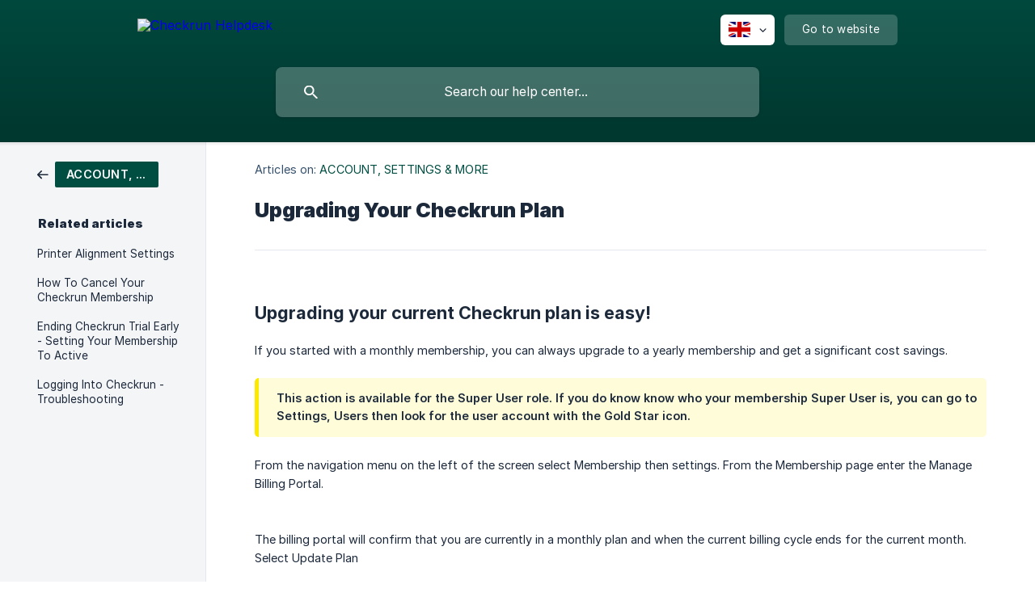

--- FILE ---
content_type: text/html; charset=utf-8
request_url: https://help.checkrun.com/en/article/upgrading-your-checkrun-plan-1mx4fpm/
body_size: 4381
content:
<!DOCTYPE html><html lang="en" dir="ltr"><head><meta http-equiv="Content-Type" content="text/html; charset=utf-8"><meta name="viewport" content="width=device-width, initial-scale=1"><meta property="og:locale" content="en"><meta property="og:site_name" content="Checkrun Helpdesk"><meta property="og:type" content="website"><link rel="icon" href="https://image.crisp.chat/avatar/website/94987355-3e1f-46b3-a100-2ccd757dd00a/512/?1767597549970"><link rel="apple-touch-icon" href="https://image.crisp.chat/avatar/website/94987355-3e1f-46b3-a100-2ccd757dd00a/512/?1767597549970"><meta name="msapplication-TileColor" content="#004e42"><meta name="msapplication-TileImage" content="https://image.crisp.chat/avatar/website/94987355-3e1f-46b3-a100-2ccd757dd00a/512/?1767597549970"><style type="text/css">*::selection {
  background: rgba(0, 78, 66, .2);
}

.csh-theme-background-color-default {
  background-color: #004e42;
}

.csh-theme-background-color-light {
  background-color: #F4F5F7;
}

.csh-theme-background-color-light-alpha {
  background-color: rgba(244, 245, 247, .4);
}

.csh-button.csh-button-accent {
  background-color: #004e42;
}

.csh-article .csh-article-content article a {
  color: #004e42;
}

.csh-article .csh-article-content article .csh-markdown.csh-markdown-title.csh-markdown-title-h1 {
  border-color: #004e42;
}

.csh-article .csh-article-content article .csh-markdown.csh-markdown-code.csh-markdown-code-inline {
  background: rgba(0, 78, 66, .075);
  border-color: rgba(0, 78, 66, .2);
  color: #004e42;
}

.csh-article .csh-article-content article .csh-markdown.csh-markdown-list .csh-markdown-list-item:before {
  background: #004e42;
}</style><title>Upgrading Your Checkrun Plan
 | Checkrun Helpdesk</title><script type="text/javascript">window.$crisp = [];

CRISP_WEBSITE_ID = "94987355-3e1f-46b3-a100-2ccd757dd00a";

CRISP_RUNTIME_CONFIG = {
  locale : "en"
};

(function(){d=document;s=d.createElement("script");s.src="https://client.crisp.chat/l.js";s.async=1;d.getElementsByTagName("head")[0].appendChild(s);})();
</script><meta name="description" content="If you started with a Checkrun monthly membership, you can always upgrade to a yearly membership and get a significant cost savings."><meta property="og:title" content="Upgrading Your Checkrun Plan"><meta property="og:description" content="If you started with a Checkrun monthly membership, you can always upgrade to a yearly membership and get a significant cost savings."><meta property="og:url" content="https://help.checkrun.com/en/article/upgrading-your-checkrun-plan-1mx4fpm/"><link rel="canonical" href="https://help.checkrun.com/en/article/upgrading-your-checkrun-plan-1mx4fpm/"><link rel="stylesheet" href="https://static.crisp.help/stylesheets/libs/libs.min.css?cca2211f2ccd9cb5fb332bc53b83aaf4c" type="text/css"/><link rel="stylesheet" href="https://static.crisp.help/stylesheets/site/common/common.min.css?ca10ef04f0afa03de4dc66155cd7f7cf7" type="text/css"/><link rel="stylesheet" href="https://static.crisp.help/stylesheets/site/article/article.min.css?cfcf77a97d64c1cccaf0a3f413d2bf061" type="text/css"/><script src="https://static.crisp.help/javascripts/libs/libs.min.js?c2b50f410e1948f5861dbca6bbcbd5df9" type="text/javascript"></script><script src="https://static.crisp.help/javascripts/site/common/common.min.js?c86907751c64929d4057cef41590a3137" type="text/javascript"></script><script src="https://static.crisp.help/javascripts/site/article/article.min.js?c482d30065e2a0039a69f04e84d9f3fc9" type="text/javascript"></script></head><body><header role="banner"><div class="csh-wrapper"><div class="csh-header-main"><a href="/en/" role="none" class="csh-header-main-logo"><img src="https://storage.crisp.chat/users/helpdesk/website/ab417369863e6800/checkrun-whitecropped2_1e8fh2m.png" alt="Checkrun Helpdesk"></a><div role="none" class="csh-header-main-actions"><div data-expanded="false" role="none" onclick="CrispHelpdeskCommon.toggle_language()" class="csh-header-main-actions-locale"><div class="csh-header-main-actions-locale-current"><span data-country="gb" class="csh-flag"><span class="csh-flag-image"></span></span></div><ul><li><a href="/en/" data-current="true" role="none" class="csh-font-sans-medium"><span data-country="gb" class="csh-flag"><span class="csh-flag-image"></span></span>English</a></li></ul></div><a href="https://checkrun.com/" target="_blank" rel="noopener noreferrer" role="none" class="csh-header-main-actions-website"><span class="csh-header-main-actions-website-itself csh-font-sans-regular">Go to website</span></a></div><span class="csh-clear"></span></div><form action="/en/includes/search/" role="search" onsubmit="return false" data-target-suggest="/en/includes/suggest/" data-target-report="/en/includes/report/" data-has-emphasis="false" data-has-focus="false" data-expanded="false" data-pending="false" class="csh-header-search"><span class="csh-header-search-field"><input type="search" name="search_query" autocomplete="off" autocorrect="off" autocapitalize="off" maxlength="100" placeholder="Search our help center..." aria-label="Search our help center..." role="searchbox" onfocus="CrispHelpdeskCommon.toggle_search_focus(true)" onblur="CrispHelpdeskCommon.toggle_search_focus(false)" onkeydown="CrispHelpdeskCommon.key_search_field(event)" onkeyup="CrispHelpdeskCommon.type_search_field(this)" onsearch="CrispHelpdeskCommon.search_search_field(this)" class="csh-font-sans-regular"><span class="csh-header-search-field-autocomplete csh-font-sans-regular"></span><span class="csh-header-search-field-ruler"><span class="csh-header-search-field-ruler-text csh-font-sans-semibold"></span></span></span><div class="csh-header-search-results"></div></form></div><div data-tile="default" data-has-banner="true" class="csh-header-background csh-theme-background-color-default"><span style="background-image: url('https://storage.crisp.chat/users/helpdesk/website/ab417369863e6800/checkrun-linkedin-banner_1lulzqh.png');" class="csh-header-background-banner"></span></div></header><div id="body" class="csh-theme-background-color-light csh-body-full"><div class="csh-wrapper csh-wrapper-full csh-wrapper-large"><div class="csh-article"><aside role="complementary"><div class="csh-aside"><div class="csh-article-category csh-navigation"><a href="/en/category/account-settings-more-k7fsam/" role="link" class="csh-navigation-back csh-navigation-back-item"><span style="background-color: #004e42;" data-has-category="true" class="csh-category-badge csh-font-sans-medium">ACCOUNT, SETTINGS &amp; MORE</span></a></div><p class="csh-aside-title csh-text-wrap csh-font-sans-bold">Related articles</p><ul role="list"><li role="listitem"><a href="/en/article/printer-alignment-settings-mg6s6b/" role="link" class="csh-aside-spaced csh-text-wrap csh-font-sans-regular">Printer Alignment Settings</a></li><li role="listitem"><a href="/en/article/how-to-cancel-your-checkrun-membership-1tctcdf/" role="link" class="csh-aside-spaced csh-text-wrap csh-font-sans-regular">How To Cancel Your Checkrun Membership</a></li><li role="listitem"><a href="/en/article/ending-checkrun-trial-early-setting-your-membership-to-active-1qfr9r9/" role="link" class="csh-aside-spaced csh-text-wrap csh-font-sans-regular">Ending Checkrun Trial Early - Setting Your Membership To Active</a></li><li role="listitem"><a href="/en/article/logging-into-checkrun-troubleshooting-11vfe6s/" role="link" class="csh-aside-spaced csh-text-wrap csh-font-sans-regular">Logging Into Checkrun - Troubleshooting</a></li></ul></div></aside><div role="main" class="csh-article-content csh-article-content-split"><div class="csh-article-content-wrap"><article class="csh-text-wrap"><div role="heading" class="csh-article-content-header"><div class="csh-article-content-header-metas"><div class="csh-article-content-header-metas-category csh-font-sans-regular">Articles on:<span> </span><a href="/en/category/account-settings-more-k7fsam/" role="link">ACCOUNT, SETTINGS &amp; MORE</a></div></div><h1 class="csh-font-sans-bold">Upgrading Your Checkrun Plan</h1></div><div role="article" class="csh-article-content-text csh-article-content-text-large"><p><br></p><h5 onclick="CrispHelpdeskCommon.go_to_anchor(this)" id="5-upgrading-your-current-checkrun-plan-is-easy" class="csh-markdown csh-markdown-title csh-markdown-title-h5 csh-font-sans-semibold"><span>Upgrading your current Checkrun plan is easy!</span></h5><p><br></p><p><span>If you started with a monthly membership, you can always upgrade to a yearly membership and get a significant cost savings.</span></p><p><br></p><span class="csh-markdown csh-markdown-emphasis csh-font-sans-medium" data-type="||"><span>This action is available for the Super User role.  If you do know know who your membership Super User is, you can go to Settings, Users then look for the user account with the Gold Star icon.</span></span><p><br></p><p><span>From the navigation menu on the left of the screen select Membership then settings. From the Membership page enter the Manage Billing Portal.</span></p><p><br></p><p><span class="csh-markdown csh-markdown-image"><img src="https://storage.crisp.chat/users/helpdesk/website/ab417369863e6800/image_1ag31vo.png" alt="" loading="lazy"></span></p><p><br></p><p><span>The billing portal will confirm that you are currently in a monthly plan and when the current billing cycle ends for the current month.</span></p><p><span>Select Update Plan</span></p><p><br></p><p><span class="csh-markdown csh-markdown-image"><img src="https://storage.crisp.chat/users/helpdesk/website/ab417369863e6800/image_agbw56.png" alt="" loading="lazy"></span></p><p><br></p><p><span>Under the plans available section you will see a yearly plan option - select Continue</span></p><p><span>You will then have the opportunity to confirm your yearly plan</span></p><p><br></p><p><span class="csh-markdown csh-markdown-image"><img src="https://storage.crisp.chat/users/helpdesk/website/ab417369863e6800/image_1ytc7yk.png" alt="" loading="lazy"></span></p><p><br></p><p><span>After confirmation the billing system will confirm that you have successfully upgraded your plan and a new plan renewal date will be shown based on one year from the current date.</span></p><p><br></p><span class="csh-markdown csh-markdown-emphasis csh-font-sans-medium" data-type="|"><span>Any remaining days that are left from the previous monthly billing cycle will be prorated</span></span><p><br></p><span class="csh-markdown csh-markdown-emphasis csh-font-sans-medium" data-type="||"><span>You cannot downgrade your plan to a monthly plan</span></span><span class="csh-markdown csh-markdown-line csh-article-content-separate csh-article-content-separate-top"></span><p class="csh-article-content-updated csh-text-wrap csh-font-sans-light">Updated on: 21/01/2025</p><span class="csh-markdown csh-markdown-line csh-article-content-separate csh-article-content-separate-bottom"></span></div></article><section data-has-answer="false" role="none" class="csh-article-rate"><div class="csh-article-rate-ask csh-text-wrap"><p class="csh-article-rate-title csh-font-sans-medium">Was this article helpful?</p><ul><li><a href="#" role="button" aria-label="Yes" onclick="CrispHelpdeskArticle.answer_feedback(true); return false;" class="csh-button csh-button-grey csh-button-small csh-font-sans-medium">Yes</a></li><li><a href="#" role="button" aria-label="No" onclick="CrispHelpdeskArticle.answer_feedback(false); return false;" class="csh-button csh-button-grey csh-button-small csh-font-sans-medium">No</a></li></ul></div><div data-is-open="false" class="csh-article-rate-feedback-wrap"><div data-had-error="false" class="csh-article-rate-feedback-container"><form action="https://help.checkrun.com/en/article/upgrading-your-checkrun-plan-1mx4fpm/feedback/" method="post" onsubmit="CrispHelpdeskArticle.send_feedback_comment(this); return false;" data-is-locked="false" class="csh-article-rate-feedback"><p class="csh-article-rate-feedback-title csh-font-sans-bold">Share your feedback</p><textarea name="feedback_comment" cols="1" rows="1" maxlength="200" placeholder="Explain shortly what you think about this article.
We may get back to you." onkeyup="CrispHelpdeskArticle.type_feedback_comment(event)" class="csh-article-rate-feedback-field csh-font-sans-regular"></textarea><div class="csh-article-rate-feedback-actions"><button type="submit" role="button" aria-label="Send My Feedback" data-action="send" class="csh-button csh-button-accent csh-font-sans-medium">Send My Feedback</button><a href="#" role="button" aria-label="Cancel" onclick="CrispHelpdeskArticle.cancel_feedback_comment(); return false;" data-action="cancel" class="csh-button csh-button-grey csh-font-sans-medium">Cancel</a></div></form></div></div><div data-is-satisfied="true" class="csh-article-rate-thanks"><p class="csh-article-rate-title csh-article-rate-thanks-title csh-font-sans-semibold">Thank you!</p><div class="csh-article-rate-thanks-smiley csh-article-rate-thanks-smiley-satisfied"><span data-size="large" data-name="blushing" class="csh-smiley"></span></div><div class="csh-article-rate-thanks-smiley csh-article-rate-thanks-smiley-dissatisfied"><span data-size="large" data-name="thumbs-up" class="csh-smiley"></span></div></div></section></div></div></div></div></div><footer role="contentinfo"><div class="csh-footer-ask"><div class="csh-wrapper"><div class="csh-footer-ask-text"><p class="csh-footer-ask-text-title csh-text-wrap csh-font-sans-bold">Not finding what you are looking for?</p><p class="csh-footer-ask-text-label csh-text-wrap csh-font-sans-regular">Chat with us or send us an email.</p></div><ul class="csh-footer-ask-buttons"><li><a aria-label="Chat with us" href="#" role="button" onclick="CrispHelpdeskCommon.open_chatbox(); return false;" class="csh-button csh-button-accent csh-button-icon-chat csh-button-has-left-icon csh-font-sans-regular">Chat with us</a></li><li><a aria-label="Send us an email" href="mailto:checkrunsupport@checkrun.com" role="button" class="csh-button csh-button-accent csh-button-icon-email csh-button-has-left-icon csh-font-sans-regular">Send us an email</a></li></ul></div></div><div class="csh-footer-copyright csh-footer-copyright-separated"><div class="csh-wrapper"><span class="csh-footer-copyright-brand"><span class="csh-font-sans-regular">© 2026 Checkrun Helpdesk</span></span><span class="csh-footer-copyright-crisp csh-font-sans-regular">We run on<span> </span><a href="https://crisp.chat/knowledge/?utm_medium=knowledge" rel="nofollow" target="_blank" role="none" class="csh-font-sans-medium">Crisp Knowledge</a>.</span></div></div></footer></body></html>